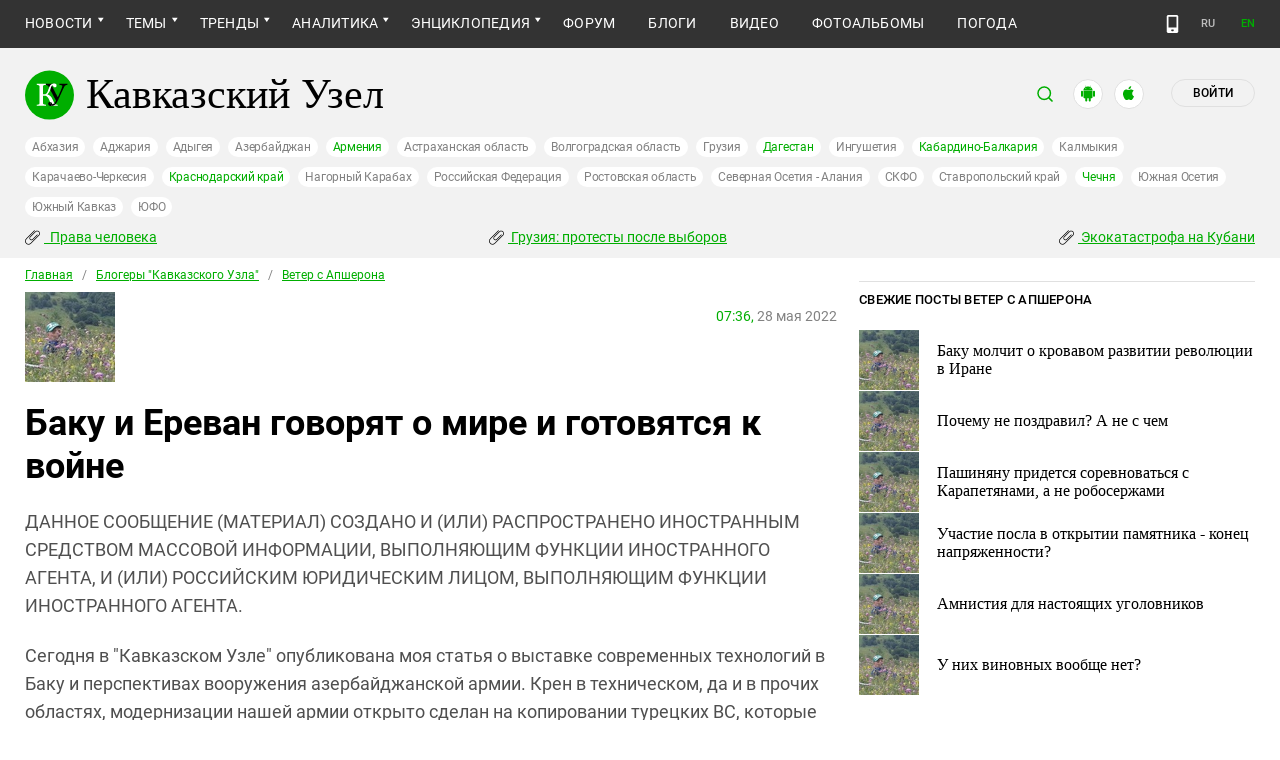

--- FILE ---
content_type: image/svg+xml
request_url: https://www.kavkaz-uzel.eu/assets/redesign/ava-e85a70564804339b6b17e3726c486d1ab13ea9177e9adf1cce462e2e26adfd56.svg
body_size: 277
content:
<svg width="37" height="37" viewBox="0 0 37 37" fill="none" xmlns="http://www.w3.org/2000/svg">
<rect width="37.0001" height="37.0001" rx="6.93752" fill="#F2F2F2"/>
<path d="M18.5 10C19.5343 10 20.5263 10.3971 21.2577 11.1038C21.9891 11.8106 22.4 12.7692 22.4 13.7687C22.4 14.2636 22.2991 14.7537 22.1031 15.2109C21.9071 15.6682 21.6199 16.0836 21.2577 16.4336C20.8956 16.7835 20.4656 17.0612 19.9925 17.2506C19.5193 17.44 19.0122 17.5374 18.5 17.5374C17.9878 17.5374 17.4807 17.44 17.0075 17.2506C16.5344 17.0612 16.1044 16.7835 15.7423 16.4336C15.3801 16.0836 15.0929 15.6682 14.8969 15.2109C14.7009 14.7537 14.6 14.2636 14.6 13.7687C14.6 12.7692 15.0109 11.8106 15.7423 11.1038C16.4737 10.3971 17.4657 10 18.5 10ZM18.5 19.9268C22.6421 19.9268 26 21.3546 26 23.1158C26 24.877 22.6421 27 18.5 27C14.3579 27 11 24.877 11 23.1158C11 21.3546 14.3579 19.9268 18.5 19.9268Z" fill="#E0E0E0"/>
</svg>
